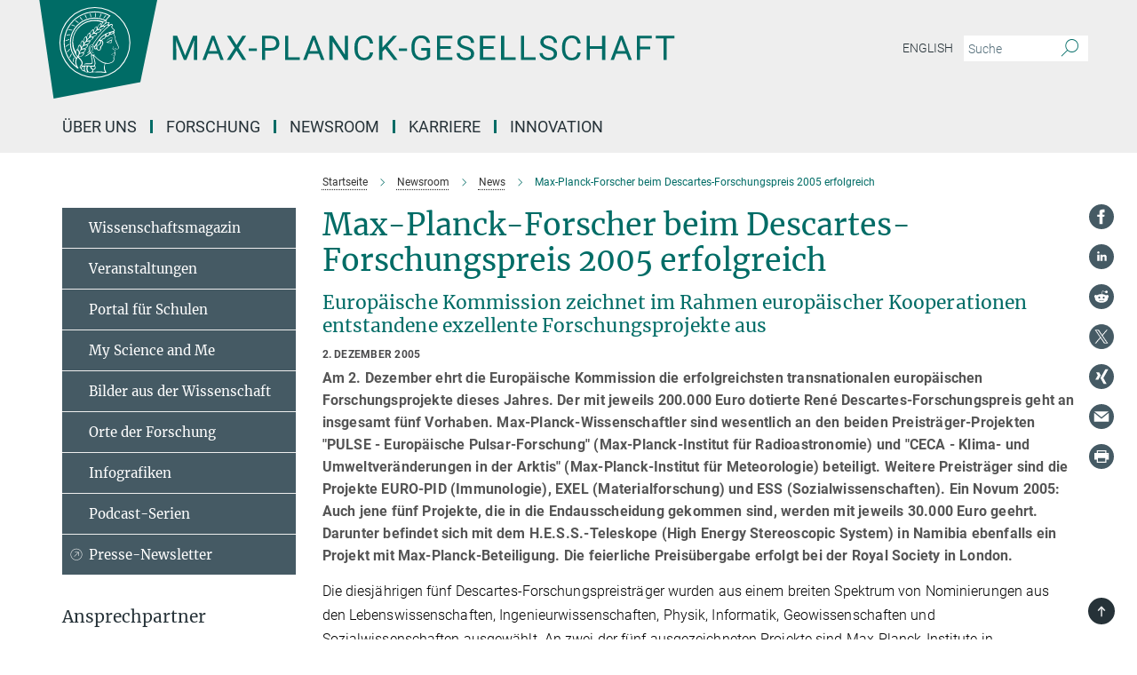

--- FILE ---
content_type: image/svg+xml
request_url: https://www.mpg.de/assets/responsive/logo-combined-exp-f99cfa8482bb1d0b50c6b40c9b8b21dbf1650fcf0662860a61ec8ab59793f3de.svg
body_size: 21570
content:
<?xml version="1.0" encoding="UTF-8" standalone="no"?>
<svg
   xmlns:dc="http://purl.org/dc/elements/1.1/"
   xmlns:cc="http://creativecommons.org/ns#"
   xmlns:rdf="http://www.w3.org/1999/02/22-rdf-syntax-ns#"
   xmlns:svg="http://www.w3.org/2000/svg"
   xmlns="http://www.w3.org/2000/svg"
   width="1449"
   height="223.188"
   viewBox="0 0 724.50003 111.594"
   version="1.1"
   id="svg188">
  <metadata
     id="metadata192">
    <rdf:RDF>
      <cc:Work
         rdf:about="">
        <dc:format>image/svg+xml</dc:format>
        <dc:type
           rdf:resource="http://purl.org/dc/dcmitype/StillImage" />
        <dc:title></dc:title>
      </cc:Work>
    </rdf:RDF>
  </metadata>
  <defs
     id="defs185">
    <style
       id="style183">
      .cls-1 {
        fill: #006c66;
        fill-rule: evenodd;
      }
    </style>
    <style
       id="style529">.cls-1{fill:#fff;}</style>
    <style
       id="style697">.cls-1{fill:#006c66;}</style>
  </defs>
  <path
     id="Rechteck_966"
     data-name="Rechteck 966"
     class="cls-1"
     d="M 3475.45,-29.985 3616,-14 l -22,107 -98.09,18.6 z"
     transform="translate(-3475.44)" />
  <g
     style="fill:#ffffff"
     transform="matrix(0.38247619,0,0,0.38247619,27,8.0300001)"
     id="g604">
    <path
       style="fill:#ffffff"
       class="cls-1"
       d="M 105,0 A 105,105 0 1 0 210,105 105.1,105.1 0 0 0 105,0 Z m 0,207.1 A 102.1,102.1 0 1 1 207.1,105 102.2,102.2 0 0 1 105,207.1 Z"
       id="path535" />
    <path
       style="fill:#ffffff"
       class="cls-1"
       d="m 166.6,97 c -1.4,-3.1 -0.5,-5.1 -0.9,-7.3 -0.4,-2.2 -2.7,-7 -4.3,-10.8 -0.7,-1.7 3.8,-1.3 0.4,-7.6 0,-0.2 4.7,-2 0,-5.5 a 26.4,26.4 0 0 1 -6,-6.7 1,1 0 0 1 0,-1.3 c 2.7,-2.4 2.8,-5.8 -0.1,-7.5 -2.9,-1.7 -4.5,0 -6.7,1.4 -0.7,0.5 -1.1,0.8 -1.9,0.5 L 145.3,51 c 2.7,-2.6 3.3,-5.2 3.1,-5.6 -0.2,-0.4 -4.6,-1.3 -10.2,1 l -0.4,-0.3 c 2.3,-3.9 1,-6.7 0.9,-6.9 h -0.1 A 81,81 0 0 1 151,25.9 h 0.1 c 0.2,-0.3 0.3,-0.6 -0.2,-0.9 l -1,-0.6 A 92.4,92.4 0 0 0 12.7,105 c 0,29.5 15,57.9 39.4,75.6 a 13.5,13.5 0 0 0 2.8,1.6 1.1,1.1 0 0 0 1.1,-0.2 l 0.3,-0.5 a 1,1 0 0 0 0.3,-0.8 c 0,-0.7 -0.9,-1.3 -2.1,-3 a 27.7,27.7 0 0 1 -4.7,-15.1 22.1,22.1 0 0 1 4.5,-13.7 c 3.7,3.9 11.7,10.9 11.5,17.4 -0.2,6.5 -6.9,6.8 -5.4,12.2 0.9,3.4 3.4,2 3.9,4.6 0.7,4.4 6.7,7.3 9.3,6.9 0.7,-0.1 1.2,0.4 2.4,1.7 1.2,1.3 6.2,1.6 8.2,1.2 2,-0.4 4.1,1.4 8,0.9 3.9,-0.5 6.1,-0.9 8.2,-0.9 2.1,0 22.5,-0.3 36,1.8 2.4,0.4 3.1,-0.7 2.1,-2.5 -4.9,-8.6 -5.6,-15.8 -2.8,-25 5,0.4 12.2,1.7 21.6,-4 a 11,11 0 0 0 5.1,-9.5 c -0.1,-2.1 -1,-4.7 -0.5,-6.7 0.5,-2 1.3,-2.7 2.1,-3.2 3.6,-2.6 1,-4.6 0.4,-4.8 a 3.4,3.4 0 0 0 1.1,-4.6 c -0.7,-0.7 -2.7,-6.2 -0.4,-7.3 2.3,-1.1 5.3,-1.8 8.1,-3.1 a 4.5,4.5 0 0 0 2.4,-6 c -1.4,-3.6 -8.8,-20.6 -9,-21 z M 64.7,179.1 c -0.7,0.2 -2.9,0.3 -2.4,-2.7 0.5,-3 2.3,-2.6 3.3,-1.6 1,1 -0.7,2.8 -0.9,4.3 z m 87,-125.9 c 1.2,-0.8 2.5,-1.1 3.3,-0.4 2.6,2.6 -2.9,4.1 -1.8,6.1 a 30.7,30.7 0 0 0 7.5,8.4 c 1.2,1 1.4,3.1 -3.3,4.1 -4.7,1 -23.6,5.9 -33.6,16.5 -12.5,13.2 -20.4,30.3 -21.5,28 -1.1,-2.3 -3.6,-2.8 -3.2,-3.5 17.9,-30.8 46,-55.1 52.6,-59.2 z m 8.2,21.7 c -1,2.9 -9.1,5.5 -8.7,3.5 0.4,-2 0,-2.2 0.6,-2.3 0.6,-0.1 3.5,-1.1 7.5,-2.1 0.4,-0.1 0.9,0.1 0.6,0.9 z m -20.6,5.3 c -0.2,-1.2 8.5,-4.1 8.8,-3.3 0.3,0.8 -1.8,6 -4.7,7 -2.9,1 -4.7,0.9 -4.6,0.4 a 11,11 0 0 0 0.5,-4.1 z M 119,125.8 c -4,2.5 -6.2,-2.2 -6.8,-3.1 a 3.7,3.7 0 0 1 -0.5,-3.1 c 0.3,-1.4 0.5,-3.3 -0.4,-9.3 -0.4,-2.7 5,-9.2 6.3,-10.4 1.3,-1.2 3.1,0.6 3.2,2.6 0.3,3.6 -1.8,5.6 -3.9,7.2 -2.1,1.6 -3.1,4.4 -2.6,5.1 a 1.5,1.5 0 0 0 1.9,-0.9 c 1.5,-3.3 6,-4.9 6.7,-6.7 0.7,-1.8 0.3,-4.4 0.2,-5.6 -0.1,-1.2 0.9,-1.2 1.6,-1.1 0.7,0.1 1.4,1.4 1.8,2.7 2.9,7.5 -4.3,12 -5.5,13.8 -1.2,1.8 1.1,6.9 -2,8.8 z m 6.1,-29.1 c -2.2,1.5 -5.3,-0.5 -4.7,-1.4 a 43.7,43.7 0 0 1 11.5,-11 c 3.4,-2.1 3.8,-2.3 4,-1.1 a 10.6,10.6 0 0 1 -2.6,7.5 c -2.3,2.5 -4.6,2.3 -5.8,2.6 -1.2,0.3 -0.8,2.3 -2.4,3.4 z m -19.3,25.6 c -1,-0.2 -1.4,-2.1 -1.2,-2.9 0.2,-0.8 3.1,-5.2 4,-6.4 a 0.5,0.5 0 0 1 0.8,0.3 c 0.6,4.1 0,9.8 -3.6,9 z M 138,48.2 a 17.7,17.7 0 0 1 7.5,-1.6 c 0.8,0.1 -1.9,4.8 -6.6,6.8 -4.7,2 -8.5,2.5 -8.9,2.3 -0.4,-0.2 4.1,-5.8 8,-7.5 z m -83.3,78.3 c -1.5,-1.7 -2.8,-2.6 -2.9,-2.5 A 22.4,22.4 0 0 0 48.2,132.9 65.4,65.4 0 0 1 40.7,105 C 39.3,69.6 69,41.1 105.2,41.2 a 56.8,56.8 0 0 1 22.4,4.6 31.3,31.3 0 0 0 -3.7,6.6 c 0,-1.9 -0.5,-3.4 -0.4,-4.6 0.1,-1.2 -5.1,0.9 -9.7,8.3 a 19.9,19.9 0 0 0 -2.2,5.3 c -0.1,-2.8 -0.7,-4.9 -0.9,-4.9 a 16.1,16.1 0 0 0 -8.5,8.8 22.4,22.4 0 0 0 -1.1,3.4 c -0.2,-1.9 -0.7,-3.2 -0.9,-3.2 -0.2,0 -5.9,2.3 -8.6,8.9 A 15.4,15.4 0 0 0 90.5,79 C 90,76.7 89.1,75.3 88.8,75.6 86.9,78 83.1,79.1 81.2,85.2 a 13.2,13.2 0 0 0 -0.7,4.2 c -0.8,-2 -2,-3.2 -2.3,-3.2 -0.3,0 -6.1,5.5 -7,10.9 a 15.8,15.8 0 0 0 0.2,5.8 c -1.1,-1.8 -2.5,-3 -3.1,-4.8 -0.9,0.5 -5.7,5 -5.8,10.7 a 19.7,19.7 0 0 0 0.7,6.1 c -1.6,-2.9 -3.8,-4.2 -4.1,-4.1 -0.3,0.1 -4,4.1 -4.8,11.1 a 11.8,11.8 0 0 0 0.4,4.6 z m 74.1,-79.7 c 2.8,-3.4 7.6,-6.1 8.2,-5.8 0.6,0.3 -0.8,5.6 -3.9,8.6 -3.1,3 -8.1,6.2 -8.6,6.1 -0.5,-0.1 1.7,-5.9 4.3,-8.9 z m -9.3,13 a 21,21 0 0 0 -5.6,6.4 c -0.5,0.9 -1.9,-5 1.7,-10.6 2.2,-3.5 6.6,-6.6 6.5,-6.2 -0.1,0.4 2.1,6.6 -2.6,10.4 z m -10.1,7.5 c -3.4,5.1 -3.6,3.3 -7.3,8.3 -0.2,0.2 -0.2,-6.5 1.1,-9.4 2.1,-4.7 5.7,-7.4 6.2,-7.5 0.5,-0.1 1.9,5.8 0,8.6 z M 98.3,77.4 c -1.7,3 -3.3,2.3 -6.2,6.7 -0.3,0.4 -1.1,-3.6 0.7,-9.1 a 12.6,12.6 0 0 1 5.9,-6.9 c 0.6,-0.1 1.7,5.7 -0.4,9.3 z M 88,88.1 c -1.8,3.9 -2.9,4 -5,6.4 -0.3,0.4 -1.8,-3.7 -0.4,-8.8 1.4,-5.1 4,-5.6 5.3,-7 1.3,-1.4 2,5.3 0.1,9.4 z m -8.4,6.6 a 10.3,10.3 0 0 1 -0.4,3 c -1.3,4.3 -3.9,6.2 -5.3,8.1 A 15.7,15.7 0 0 1 72.3,100 15.2,15.2 0 0 1 77.5,88.8 c 0.8,0 2.1,3.2 2.1,5.9 z m -8.5,12.8 a 14.9,14.9 0 0 1 -5.1,10.8 17.7,17.7 0 0 1 -2.2,-7.6 c -0.2,-6.3 2.4,-8.5 3.6,-9.7 0.5,1.8 3.7,3.2 3.7,6.5 z M 59,113.8 c 1.8,0.9 3.9,3.4 4.1,8.2 0.2,4.8 -3.2,8.7 -4.6,9.4 -0.9,-3.7 -2.6,-4.4 -2.6,-8 a 18,18 0 0 1 3.1,-9.6 z m 7.3,12.5 c 4.6,-2 9.6,-1.7 9.8,-1.5 0.2,0.2 -1.5,5.9 -5.9,8.2 -4.4,2.3 -9.5,2.7 -10,2.1 -0.5,-0.6 1.5,-6.8 6.1,-8.8 z m -0.4,-3.4 c 0.3,-1.5 3,-6.5 7.1,-8.3 v 0 a 18.4,18.4 0 0 1 9.4,-1.5 c 0.5,0.2 -1.7,5.6 -5.8,7.6 -4.1,2 -6.5,0.9 -10.7,2.2 z m 6.9,-11.8 c 0.2,-0.4 3.5,-6.4 7.4,-8.2 a 17.5,17.5 0 0 1 8.9,-1.4 c 0.3,0.1 -1.8,5.4 -6.2,7.6 -4.4,2.2 -10.3,2.5 -10.1,2 z m 8.9,-11.9 c -0.3,-0.2 4.4,-6.4 8.4,-8.3 a 15.6,15.6 0 0 1 8.4,-1 c 0.3,0.3 -1.9,5.5 -6.5,7.5 A 24.2,24.2 0 0 1 81.7,99.2 Z M 92.4,87.4 c -0.2,-0.2 3.4,-6.3 7.4,-7.9 4,-1.6 7.7,-0.1 8.9,0 1.2,0.1 -1.3,4.5 -6.6,6.4 -5.3,1.9 -9,1.8 -9.7,1.5 z m 12,-11.4 c 0.1,-0.3 4.1,-5.9 8.1,-7.3 a 16.4,16.4 0 0 1 9.2,-0.2 c 0.5,0.2 -2.8,5 -7.7,6.5 -4.9,1.5 -9.7,1.3 -9.6,1 z m 12.1,-9.9 c -0.5,-0.3 4.3,-5.7 8.2,-7.2 a 18,18 0 0 1 8.3,-1 c 0.3,0.2 -2.5,4.9 -7.1,6.7 -4.6,1.8 -8.8,1.9 -9.4,1.5 z M 50.2,175.3 C 28.6,158.1 15.6,132.1 15.6,105 a 89.3,89.3 0 0 1 130.8,-79.2 0.4,0.4 0 0 1 0.1,0.7 97.3,97.3 0 0 0 -10.2,11.4 73.1,73.1 0 0 0 -31.3,-7 74.3,74.3 0 0 0 -74.1,74.1 72.1,72.1 0 0 0 17.9,48.2 23.1,23.1 0 0 0 -1.9,9.4 25.6,25.6 0 0 0 3.3,12.7 z m 0.2,-24.8 H 50.3 A 69.2,69.2 0 0 1 33.9,105 71.2,71.2 0 0 1 105,33.9 70.1,70.1 0 0 1 134.6,40.3 22.6,22.6 0 0 0 130.5,42.9 63.1,63.1 0 0 0 105,37.8 67.3,67.3 0 0 0 37.8,105 c 0,16.1 5,30.2 14.8,42 -0.5,0.9 -1.3,2.1 -2.2,3.5 z m 3.5,-5.6 c -1.3,-1.2 -4.1,-4.3 -4.4,-8.3 V 136 c 0,-4.3 1.9,-8.6 2.4,-9 0.5,-0.4 5.3,3.3 5.4,8.7 a 14.4,14.4 0 0 1 -3.4,9.2 z m 8,-7.2 c 3.9,-1.8 9.6,-1.4 9.3,-1.1 -0.3,0.3 -1.8,5.8 -6.2,8 a 12.1,12.1 0 0 1 -8.7,1.3 c 2.3,-2.6 1.8,-6.4 5.6,-8.2 z m 5.2,46.5 c -0.6,-2.7 -0.4,-6.3 0.5,-7.3 0.9,-1 4.9,-1.2 5,-0.1 0.1,1.1 -1.1,5.4 0.3,10.2 -0.3,0.7 -4.6,0.4 -5.8,-2.8 z m 0.3,-11.1 c -0.3,-2 1.6,-3.9 1.6,-8.2 0,-4.3 -6.6,-12.6 -11.1,-17.3 a 19.5,19.5 0 0 0 7.9,-1.9 c 6.6,-3.1 7.9,-10.1 8.1,-10.4 a 11,11 0 0 0 -3.8,-0.4 l 0.8,-0.4 c 6.4,-3.5 8.1,-11 7.8,-11.1 a 17,17 0 0 0 -4,-0.3 l 2,-0.7 c 6.8,-2.7 8.7,-10.3 8.5,-10.6 a 16.1,16.1 0 0 0 -3.5,-0.4 l 1.9,-0.8 c 6.2,-3.1 8.4,-10.1 8.1,-10.3 a 10.5,10.5 0 0 0 -3.3,-0.4 23.7,23.7 0 0 0 4.5,-1.5 c 6.7,-2.9 8.9,-9.3 8.6,-9.6 a 10.9,10.9 0 0 0 -3,-0.5 34.5,34.5 0 0 0 4.4,-1.3 c 6.6,-2.2 9.2,-8.5 8.8,-8.6 L 108,77.6 a 24.5,24.5 0 0 0 6.6,-1.3 c 7.1,-2.4 9.6,-6.7 9.8,-8.6 a 6,6 0 0 0 -2.3,-0.8 29.3,29.3 0 0 0 4.7,-1.2 c 6.6,-2.7 9.4,-9.3 9.6,-9.8 a 29.3,29.3 0 0 0 3.9,-1.6 l 1.9,-0.9 1.6,1.1 c 1,0.6 1.4,0.8 0.9,1.2 C 122,75 105,99.5 97.6,111.3 c -0.2,0.4 -0.6,0.3 -1.3,0.3 -7.9,-0.6 -12.4,8.9 -8.9,17.8 -0.4,1.8 -4.2,5.3 -4.5,5.5 -0.3,0.2 -1,1.4 0.3,1.3 1.3,-0.1 4.2,-3.2 5.4,-4.5 0.4,0.6 2.2,2 1.3,2.8 A 63.6,63.6 0 0 1 76,145 c -2.6,1.2 4.2,2.1 15.7,-8.3 0.7,-0.6 1.5,2.4 2.5,3.7 -2,6.5 2.9,19.1 2.1,23 a 2.8,2.8 0 0 1 -2.8,2.7 c -11.4,0.3 -12.5,-0.3 -18.3,1.4 -2.7,0.8 -2,2.6 -0.1,2.1 1.9,-0.5 4.6,-1.5 16.9,-0.7 3.1,0.1 6.5,-0.6 6.5,-5.7 0,-5.1 -3.6,-18.4 -2.4,-20.3 a 6.9,6.9 0 0 0 3.5,1.4 c -0.2,4.5 7,19 3.8,27 -1.2,3 -6.4,2.7 -15.4,1.8 -15.3,-1.5 -20.3,1.8 -20.6,0 z m 35.1,9.9 c -5.9,2 -8.3,-4.9 -7.3,-6.4 1,-1.5 4.4,1 7.3,-0.9 2.9,-1.9 3.5,6.1 0,7.3 z m -27,4.3 c -0.8,-3.7 -1.1,-10 0.4,-11.5 1.5,-1.5 4.9,-0.9 4.8,0.2 -0.3,4.3 -2.1,9.2 1.2,14.1 1.3,1.9 -5.2,2.2 -6.4,-2.8 z m 11.4,4.2 c -1.6,-0.4 -6,-7.4 -2.4,-15.8 0.3,-0.8 5.8,-0.3 6.8,0 1,0.3 -0.8,6.8 6.8,9.8 0.7,0.3 -0.1,8.8 -11.2,6 z m 47.2,-23.3 c -2.5,8.8 -3.8,12.3 0,21.9 0.5,1.3 0.9,2.3 -0.2,2.1 -7.7,-1.4 -9.4,-2.6 -33.7,-0.6 -1.7,0.2 0.6,-3.4 0.3,-5.8 2.2,-0.3 5.8,-1.3 6.5,-4.9 0.7,-3.6 -2.1,-7.6 -1.8,-8.2 3.5,-6.7 -0.2,-14.1 -3.1,-26.6 -0.3,-1.2 0.4,-1.7 0.9,-1.1 15.6,16.9 25.5,20.2 30.9,21.8 0.5,0.2 0.4,0.8 0.2,1.4 z M 174,122.1 c -3.3,2.9 -8.3,3.1 -10.3,4.9 -2,1.8 -1.5,2.5 -0.4,5.2 1.1,2.7 1.1,1.7 -1.1,2.3 -2.2,0.6 -4.1,5.8 -8.8,4.9 -1.8,-0.3 -0.5,0.8 0.2,0.9 2.6,0.3 3.7,-0.5 4.6,-1.4 0.9,-0.9 2.2,-2.4 3.6,-2.9 1.4,-0.5 2.9,-0.5 3,0.6 0.1,1.1 -1.9,2.1 -2.7,2.5 1,0.5 3.9,1.9 1.4,3.6 -2.5,1.7 -4.6,-0.5 -4.9,-0.7 -0.3,-0.2 -1.7,-0.2 -1.3,0.3 0.4,0.5 5.2,1.3 4.5,2.2 -3.5,4.7 -0.6,7.5 -1.7,12.3 -1.1,4.8 -7.7,7.5 -12.8,8.4 -17.4,3.1 -34.3,-11.6 -44.2,-22.8 0.9,-2.1 0.8,-4.8 -0.1,-3.8 -0.9,1 -0.7,2.4 -2.8,2.9 -3.9,1 -5.7,-5.9 -6.9,-7.1 -4.8,-4.7 -6.7,-11.4 -3.9,-17.3 2.8,-5.9 9,-4.7 11.4,-1.1 2.4,3.6 1.7,7 3.4,8.3 1.7,1.3 4.8,0.2 5.4,0 0.6,-0.2 1.7,4.3 8,4.1 6.3,-0.2 5.9,-10.7 6.9,-11.6 8.6,-8.4 4.2,-15.9 2.6,-17.6 -1.6,-1.7 1,-3.6 1.5,-3.7 a 13,13 0 0 0 9.4,-7.7 c 0,0 8.4,-0.2 11.4,-6.2 0.8,-1.6 3.3,1.5 8.9,-2.9 a 0.8,0.8 0 0 1 1.4,0.3 c 3.7,8.9 5.2,11.3 4.9,15.8 -0.3,4.5 8.7,21.5 9.4,23.1 0.7,1.6 0.8,3.4 0,4.2 z"
       id="path537" />
    <path
       style="fill:#ffffff"
       class="cls-1"
       d="m 153.8,90 c -4.9,0.2 -10.6,6.2 -12.4,7 -1.8,0.8 -1.3,1.5 -0.2,1.1 1.1,-0.4 5.9,-4.7 10.7,-6.4 4.8,-1.7 3.6,1.8 5,1.6 1.4,-0.2 -0.3,-3.4 -3.1,-3.3 z"
       id="path539" />
    <path
       style="fill:#ffffff"
       class="cls-1"
       d="m 154.9,94.8 c -0.4,0.1 0.4,2.2 -1.7,2.3 -4.6,0.3 -8.3,4.7 -11.1,6 a 12.9,12.9 0 0 1 -3.8,1.4 0.30413813,0.30413813 0 0 0 0.1,0.6 c 11.7,1.6 16.2,1.1 16.3,0.7 0.1,-0.4 -0.6,-1.2 -0.4,-1.7 a 11.3,11.3 0 0 0 0.1,-5.5 c -0.2,-0.8 1.8,-0.3 1.8,-1.3 0,-1 -0.6,-2.6 -1.3,-2.5 z m -1.8,9.3 c -0.2,0.9 -5.5,0.5 -8.3,0.2 -0.7,0 -1.8,-0.1 0.3,-1.4 2.1,-1.3 4.1,-2.8 7.2,-3.4 a 0.8,0.8 0 0 1 0.8,0.6 10.6,10.6 0 0 1 0,4 z"
       id="path541" />
    <path
       style="fill:#ffffff"
       class="cls-1"
       d="m 168.4,120.8 c -0.9,0 -4.5,1.6 -5.9,2.5 -1.4,0.9 -4.4,2.7 -4.2,-0.8 0.1,-1.3 0.9,-4.4 0.9,-5.3 0,-0.9 -1,-0.7 -1.1,0 a 36.9,36.9 0 0 1 -0.7,5.3 c -0.4,1.8 1.2,4 3.6,2.7 2.4,-1.3 4.8,-2.9 7.3,-3.4 0.6,-0.1 0.7,-1 0.1,-1 z"
       id="path543" />
    <path
       style="fill:#ffffff"
       class="cls-1"
       d="m 100.5,133.6 c -0.7,-0.3 -0.5,1.2 -1.4,1 -0.9,-0.2 -0.2,-1.3 -1.8,-3 -1.6,-1.7 -2.8,-1.2 -4.3,-3.6 -1.5,-2.4 -0.3,-12 3.1,-10.8 3.4,1.2 1.6,5 1,8 -0.6,3 2.5,2.8 2.8,2.1 0.3,-0.7 -1.1,-0.9 -1.4,-1.9 -0.3,-1 3.5,-7.6 -1.8,-9.4 -3.8,-1.3 -6.4,3.6 -5.9,8.9 a 8,8 0 0 0 5.1,7.1 c 2.3,0.8 0.6,4 3.7,4 1.4,0 1.7,-2.1 0.9,-2.4 z"
       id="path545" />
    <path
       style="fill:#ffffff"
       class="cls-1"
       d="m 131.3,33.4 c 0.2,0.1 0.3,0 0.5,-0.1 l 6.5,-8.3 a 0.5,0.5 0 0 0 -0.2,-0.6 L 137,24 a 0.4,0.4 0 0 0 -0.5,0.1 l -6.5,8.3 c -0.2,0.2 -0.1,0.5 0.2,0.6 z"
       id="path547" />
    <path
       style="fill:#ffffff"
       class="cls-1"
       d="m 119.2,30 1.1,0.3 a 0.5,0.5 0 0 0 0.5,-0.3 l 3.8,-9.4 A 0.4,0.4 0 0 0 124.3,20 l -1.2,-0.2 h -0.3 l -3.9,9.6 a 0.4,0.4 0 0 0 0.3,0.6 z"
       id="path549" />
    <path
       style="fill:#ffffff"
       class="cls-1"
       d="m 105.8,28.7 h 1.1 c 0.2,0.1 0.4,-0.1 0.4,-0.3 l 1,-10 a 0.5,0.5 0 0 0 -0.4,-0.5 h -1.1 c -0.3,0 -0.4,0.2 -0.5,0.4 l -0.9,10 a 0.4,0.4 0 0 0 0.4,0.4 z"
       id="path551" />
    <path
       style="fill:#ffffff"
       class="cls-1"
       d="m 92.8,29.7 1.1,-0.2 c 0.2,0 0.4,-0.2 0.3,-0.4 l -1.9,-9.9 c 0,-0.2 -0.2,-0.4 -0.4,-0.3 h -1.2 c -0.2,0.1 -0.4,0.3 -0.3,0.5 l 1.9,9.9 c 0,0.3 0.2,0.4 0.5,0.4 z"
       id="path553" />
    <path
       style="fill:#ffffff"
       class="cls-1"
       d="M 79.4,32.8 79.9,33 81,32.6 A 0.4,0.4 0 0 0 81.3,32 l -4.6,-9 a 0.4,0.4 0 0 0 -0.5,-0.2 l -1,0.3 a 0.4,0.4 0 0 0 -0.3,0.6 z"
       id="path555" />
    <path
       style="fill:#ffffff"
       class="cls-1"
       d="m 67,38.5 c 0.1,0.2 0.3,0.2 0.5,0.1 l 1,-0.6 a 0.4,0.4 0 0 0 0.1,-0.6 l -6.7,-7.7 c -0.2,-0.2 -0.4,-0.2 -0.5,-0.1 l -1,0.6 c -0.3,0.1 -0.3,0.4 -0.1,0.6 z"
       id="path557" />
    <path
       style="fill:#ffffff"
       class="cls-1"
       d="m 55.4,46.7 c 0.2,0.1 0.4,0.1 0.5,-0.1 l 0.9,-0.7 a 0.5,0.5 0 0 0 0,-0.7 l -8.5,-5.9 h -0.5 l -0.9,0.8 a 0.5,0.5 0 0 0 0,0.7 z"
       id="path559" />
    <path
       style="fill:#ffffff"
       class="cls-1"
       d="m 45.4,57.1 a 0.4,0.4 0 0 0 0.4,-0.2 L 46.6,56 c 0.2,-0.2 0.1,-0.5 -0.2,-0.6 l -9.8,-3.8 c -0.2,-0.1 -0.4,-0.1 -0.5,0.1 l -0.7,0.9 a 0.4,0.4 0 0 0 0.2,0.7 z"
       id="path561" />
    <path
       style="fill:#ffffff"
       class="cls-1"
       d="m 26.8,67.8 10.5,1.5 c 0.2,0 0.4,-0.1 0.4,-0.3 l 0.6,-1 A 0.4,0.4 0 0 0 38,67.4 L 27.5,65.9 27,66.1 a 5.4,5.4 0 0 1 -0.5,1.1 0.4,0.4 0 0 0 0.3,0.6 z"
       id="path563" />
    <path
       style="fill:#ffffff"
       class="cls-1"
       d="m 21.1,83.7 10.7,-1 a 0.3,0.3 0 0 0 0.3,-0.3 7.6,7.6 0 0 0 0.4,-1.1 0.4,0.4 0 0 0 -0.4,-0.6 l -10.8,1 -0.4,0.3 -0.3,1.2 c 0,0.3 0.2,0.6 0.5,0.5 z"
       id="path565" />
    <path
       style="fill:#ffffff"
       class="cls-1"
       d="m 29.2,96.5 c 0,-0.4 0.1,-0.9 0.1,-1.3 0,-0.4 -0.2,-0.5 -0.5,-0.4 l -10.4,3.6 c -0.2,0.1 -0.3,0.2 -0.3,0.4 0,0.2 -0.1,0.8 -0.1,1.2 a 0.4,0.4 0 0 0 0.6,0.4 l 10.3,-3.6 a 0.3,0.3 0 0 0 0.3,-0.3 z"
       id="path567" />
    <path
       style="fill:#ffffff"
       class="cls-1"
       d="m 28.9,110.8 v -1.3 a 0.5,0.5 0 0 0 -0.7,-0.4 l -9.4,6.3 c -0.2,0 -0.2,0.2 -0.2,0.4 0,0.2 0.1,0.8 0.1,1.2 a 0.5,0.5 0 0 0 0.7,0.3 l 9.4,-6.2 c 0.1,-0.1 0.2,-0.2 0.1,-0.3 z"
       id="path569" />
    <path
       style="fill:#ffffff"
       class="cls-1"
       d="M 31.3,125 31,123.7 a 0.4,0.4 0 0 0 -0.7,-0.2 l -7.7,8.5 c -0.1,0.1 -0.2,0.3 -0.1,0.4 0.1,0.1 0.3,0.8 0.4,1.2 a 0.4,0.4 0 0 0 0.7,0.2 l 7.6,-8.4 c 0.1,-0.1 0.1,-0.2 0.1,-0.4 z"
       id="path571" />
    <path
       style="fill:#ffffff"
       class="cls-1"
       d="M 35.2,137.7 29.8,148 c -0.1,0.1 0,0.3 0,0.4 l 0.7,1.2 a 0.4,0.4 0 0 0 0.7,-0.1 l 5.4,-10.2 c 0,-0.1 0.1,-0.2 0,-0.4 L 36,137.7 a 0.5,0.5 0 0 0 -0.8,0 z"
       id="path573" />
    <path
       style="fill:#ffffff"
       class="cls-1"
       d="m 42.9,149.3 c -0.2,-0.3 -0.7,-0.2 -0.7,0.1 l -2.9,12 c -0.1,0.2 0,0.3 0,0.4 l 1,1 a 0.4,0.4 0 0 0 0.7,-0.1 l 2.8,-11.9 c 0.1,-0.1 0,-0.2 0,-0.3 z"
       id="path575" />
  </g>
  <g
     transform="matrix(0.56199267,0,0,0.56199267,155.62,40.167908)"
     id="g778">
    <path
       class="cls-1"
       d="M 8.3,0.7 24.2,40.4 40.1,0.7 h 8.3 V 49.3 H 42 V 30.4 L 42.6,9.9 26.6,49.3 H 21.7 L 5.8,10 6.4,30.4 V 49.3 H 0 V 0.7 Z"
       id="path703" />
    <path
       class="cls-1"
       d="M 90.7,36.6 H 70.3 L 65.7,49.3 H 59.1 L 77.7,0.7 h 5.6 l 18.6,48.6 H 95.3 Z M 72.2,31.4 H 88.8 L 80.5,8.6 Z"
       id="path705" />
    <path
       class="cls-1"
       d="M 127.7,19.3 139.4,0.7 h 7.6 l -15.4,24.1 15.7,24.5 h -7.6 l -12,-18.9 -12,18.9 h -7.6 L 123.9,24.8 108.5,0.7 h 7.5 z"
       id="path707" />
    <path
       class="cls-1"
       d="m 168.6,31.2 h -16.3 v -5.1 h 16.3 z"
       id="path709" />
    <path
       class="cls-1"
       d="m 185.4,30.3 v 19 H 179 V 0.7 h 17.9 c 5.4,0 9.5,1.3 12.5,4 a 13.9,13.9 0 0 1 4.6,10.8 c 0,4.8 -1.5,8.4 -4.5,11 -3,2.6 -7.1,3.8 -12.6,3.8 z m 0,-5.3 h 11.5 c 3.5,0 6.1,-0.8 7.9,-2.4 a 8.9,8.9 0 0 0 2.8,-7 9.5,9.5 0 0 0 -2.8,-7 11,11 0 0 0 -7.5,-2.7 h -11.9 z"
       id="path711" />
    <path
       class="cls-1"
       d="m 232,44.1 h 23.1 v 5.2 H 225.6 V 0.7 h 6.4 z"
       id="path713" />
    <path
       class="cls-1"
       d="M 293.4,36.6 H 273 l -4.6,12.7 h -6.6 L 280.4,0.7 h 5.6 l 18.6,48.6 H 298 Z m -18.5,-5.2 h 16.5 L 283.2,8.6 Z"
       id="path715" />
    <path
       class="cls-1"
       d="m 352,49.3 h -6.5 L 321,11.8 v 37.5 h -6.4 V 0.7 h 6.4 l 24.6,37.6 V 0.7 h 6.4 z"
       id="path717" />
    <path
       class="cls-1"
       d="m 402.6,33.9 c -0.6,5.1 -2.5,9.1 -5.7,11.9 -3.2,2.8 -7.5,4.2 -12.8,4.2 a 17.3,17.3 0 0 1 -13.8,-6.2 c -3.5,-4.1 -5.2,-9.6 -5.2,-16.5 v -4.7 a 27.8,27.8 0 0 1 2.4,-11.9 17.3,17.3 0 0 1 6.9,-7.9 18.7,18.7 0 0 1 10.3,-2.8 c 5.2,0 9.3,1.4 12.4,4.3 3.1,2.9 5,6.9 5.5,12 h -6.5 q -0.7,-5.9 -3.6,-8.4 a 10.9,10.9 0 0 0 -7.8,-2.7 11.5,11.5 0 0 0 -9.6,4.6 c -2.4,3 -3.5,7.3 -3.5,12.9 v 4.8 c 0,5.2 1.1,9.5 3.3,12.6 a 10.7,10.7 0 0 0 9.2,4.7 c 3.6,0 6.3,-0.9 8.2,-2.5 1.9,-1.6 3.2,-4.4 3.8,-8.4 z"
       id="path719" />
    <path
       class="cls-1"
       d="m 427.1,26.7 -5.9,6.2 v 16.4 h -6.4 V 0.7 h 6.4 v 24 l 21.6,-24 h 7.8 l -19.2,21.5 20.7,27.1 h -7.7 z"
       id="path721" />
    <path
       class="cls-1"
       d="m 470.9,31.2 h -16.4 v -5.1 h 16.4 z"
       id="path723" />
    <path
       class="cls-1"
       d="m 517.2,43 a 14.1,14.1 0 0 1 -6.9,5.2 27.4,27.4 0 0 1 -10.3,1.8 19.8,19.8 0 0 1 -10.6,-2.8 18.8,18.8 0 0 1 -7.1,-7.9 26.8,26.8 0 0 1 -2.6,-12 v -4.2 q 0,-11 5.1,-17.1 c 3.4,-4 8.3,-6 14.5,-6 6.2,0 9.1,1.3 12.2,3.9 3.1,2.6 5,6.3 5.7,11 h -6.4 c -1.2,-6.4 -5.1,-9.7 -11.5,-9.7 -4.3,0 -7.6,1.6 -9.8,4.6 -2.2,3 -3.3,7.4 -3.4,13.1 v 4 c 0,5.5 1.3,9.8 3.8,13 a 12.3,12.3 0 0 0 10.1,4.9 23.5,23.5 0 0 0 6.3,-0.8 11.3,11.3 0 0 0 4.5,-2.7 V 30.4 h -11.2 v -5.3 h 17.6 z"
       id="path725" />
    <path
       class="cls-1"
       d="m 558.8,26.8 h -21.1 v 17.3 h 24.5 v 5.2 H 531.3 V 0.7 h 30.6 v 5.2 h -24.2 v 15.7 h 21.1 z"
       id="path727" />
    <path
       class="cls-1"
       d="m 588,27.6 c -5.5,-1.5 -9.5,-3.5 -12,-5.8 a 11.1,11.1 0 0 1 -3.8,-8.5 11.6,11.6 0 0 1 4.6,-9.5 c 3.1,-2.5 7.1,-3.8 12,-3.8 a 19.7,19.7 0 0 1 8.9,1.9 15.2,15.2 0 0 1 6.1,5.4 13.8,13.8 0 0 1 2.1,7.4 h -6.4 a 8.8,8.8 0 0 0 -2.8,-6.9 11.4,11.4 0 0 0 -7.9,-2.6 c -3.2,0 -5.7,0.7 -7.4,2.1 a 7,7 0 0 0 -2.7,5.8 6.3,6.3 0 0 0 2.5,5.1 c 1.7,1.4 4.6,2.6 8.6,3.8 a 40.9,40.9 0 0 1 9.5,3.7 14.8,14.8 0 0 1 5.1,4.8 12.3,12.3 0 0 1 1.6,6.5 11.1,11.1 0 0 1 -4.6,9.4 c -3,2.4 -7.2,3.6 -12.3,3.6 a 22.9,22.9 0 0 1 -9.4,-1.9 16.3,16.3 0 0 1 -6.7,-5.3 13.1,13.1 0 0 1 -2.3,-7.6 h 6.4 a 8.3,8.3 0 0 0 3.3,7 13.9,13.9 0 0 0 8.7,2.6 q 5.1,0 7.8,-2.1 a 6.8,6.8 0 0 0 2.7,-5.7 6.6,6.6 0 0 0 -2.5,-5.5 c -1.7,-1.3 -4.7,-2.6 -9.1,-3.9 z"
       id="path729" />
    <path
       class="cls-1"
       d="m 645.2,26.8 h -21.1 v 17.3 h 24.5 v 5.2 H 617.7 V 0.7 h 30.6 v 5.2 h -24.2 v 15.7 h 21.1 z"
       id="path731" />
    <path
       class="cls-1"
       d="m 666.5,44.1 h 23 v 5.2 H 660 V 0.7 h 6.5 z"
       id="path733" />
    <path
       class="cls-1"
       d="m 706.7,44.1 h 23.1 v 5.2 H 700.3 V 0.7 h 6.4 z"
       id="path735" />
    <path
       class="cls-1"
       d="m 754.9,27.6 c -5.5,-1.5 -9.5,-3.5 -12,-5.8 a 10.8,10.8 0 0 1 -3.8,-8.5 11.6,11.6 0 0 1 4.6,-9.5 18.3,18.3 0 0 1 11.9,-3.8 19.9,19.9 0 0 1 9,1.9 15.2,15.2 0 0 1 6.1,5.4 13.8,13.8 0 0 1 2.1,7.4 h -6.4 a 9.1,9.1 0 0 0 -2.8,-6.9 11.7,11.7 0 0 0 -8,-2.6 11.8,11.8 0 0 0 -7.4,2.1 7.2,7.2 0 0 0 -2.6,5.8 6.3,6.3 0 0 0 2.5,5.1 c 1.7,1.4 4.5,2.6 8.6,3.8 a 42.8,42.8 0 0 1 9.5,3.7 14.8,14.8 0 0 1 5.1,4.8 12.3,12.3 0 0 1 1.6,6.5 11.1,11.1 0 0 1 -4.6,9.4 Q 763.7,50 756,50 a 22.6,22.6 0 0 1 -9.4,-1.9 16.3,16.3 0 0 1 -6.7,-5.3 12.4,12.4 0 0 1 -2.3,-7.6 h 6.4 a 8.3,8.3 0 0 0 3.3,7 c 2.1,1.7 5,2.6 8.7,2.6 3.7,0 6,-0.7 7.8,-2.1 A 6.8,6.8 0 0 0 766.5,37 6.9,6.9 0 0 0 764,31.5 c -1.7,-1.3 -4.7,-2.6 -9.1,-3.9 z"
       id="path737" />
    <path
       class="cls-1"
       d="m 820.4,33.9 c -0.6,5.1 -2.5,9.1 -5.7,11.9 -3.2,2.8 -7.5,4.2 -12.8,4.2 a 17.3,17.3 0 0 1 -13.8,-6.2 c -3.5,-4.1 -5.2,-9.6 -5.2,-16.5 v -4.7 a 27.8,27.8 0 0 1 2.4,-11.9 17.3,17.3 0 0 1 6.9,-7.9 18.5,18.5 0 0 1 10.3,-2.8 c 5.1,0 9.3,1.4 12.4,4.3 3.1,2.9 4.9,6.9 5.5,12 h -6.5 c -0.5,-3.9 -1.8,-6.7 -3.6,-8.4 a 10.9,10.9 0 0 0 -7.8,-2.7 11.8,11.8 0 0 0 -9.7,4.6 c -2.3,3 -3.5,7.3 -3.5,12.9 v 4.8 c 0,5.2 1.1,9.5 3.4,12.6 a 10.6,10.6 0 0 0 9.2,4.7 c 3.6,0 6.3,-0.9 8.2,-2.5 1.9,-1.6 3.2,-4.4 3.8,-8.4 z"
       id="path739" />
    <path
       class="cls-1"
       d="m 869.9,49.3 h -6.4 V 26.8 H 839 v 22.5 h -6.5 V 0.7 h 6.5 v 20.9 h 24.5 V 0.7 h 6.4 z"
       id="path741" />
    <path
       class="cls-1"
       d="m 912.2,36.6 h -20.3 l -4.6,12.7 h -6.6 L 899.2,0.7 h 5.7 l 18.6,48.6 h -6.6 z m -18.4,-5.2 h 16.5 L 902,8.6 Z"
       id="path743" />
    <path
       class="cls-1"
       d="m 960.3,27.8 h -20.4 v 21.5 h -6.5 V 0.7 h 30.2 v 5.2 h -23.7 v 16.7 h 20.4 z"
       id="path745" />
    <path
       class="cls-1"
       d="M 1009,5.9 H 993.4 V 49.3 H 987 V 5.9 H 971.4 V 0.7 h 37.6 z"
       id="path747" />
  </g>
</svg>
